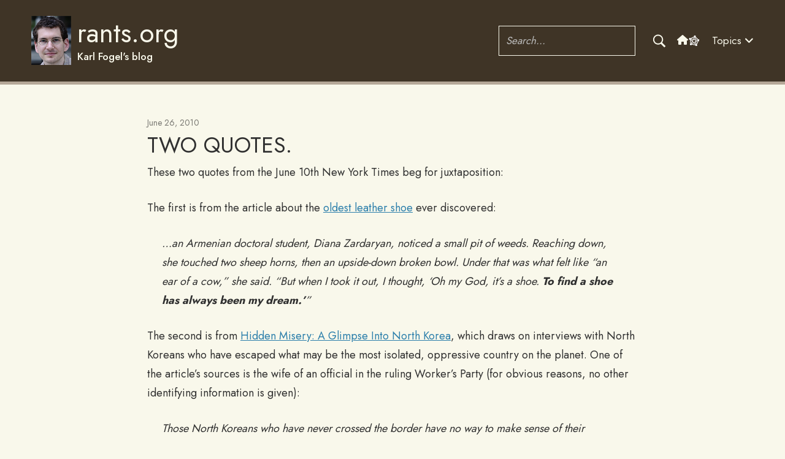

--- FILE ---
content_type: text/html; charset=UTF-8
request_url: https://rants.org/2010/06/two-quotes/
body_size: 12976
content:
<!DOCTYPE html>
<html lang="en-US">

<head>
<meta charset="UTF-8">
<meta name="viewport" content="width=device-width, initial-scale=1">
<link rel="profile" href="http://gmpg.org/xfn/11">
<link rel="pingback" href="https://rants.org/xmlrpc.php">

<title>Two Quotes. &#8211; rants.org</title>
<meta name='robots' content='max-image-preview:large' />
	<style>img:is([sizes="auto" i], [sizes^="auto," i]) { contain-intrinsic-size: 3000px 1500px }</style>
	<link rel="alternate" type="application/rss+xml" title="rants.org &raquo; Feed" href="https://rants.org/feed/" />
<link rel="alternate" type="application/rss+xml" title="rants.org &raquo; Comments Feed" href="https://rants.org/comments/feed/" />
<link rel="alternate" type="application/rss+xml" title="rants.org &raquo; Two Quotes. Comments Feed" href="https://rants.org/2010/06/two-quotes/feed/" />
<script type="text/javascript">
/* <![CDATA[ */
window._wpemojiSettings = {"baseUrl":"https:\/\/s.w.org\/images\/core\/emoji\/16.0.1\/72x72\/","ext":".png","svgUrl":"https:\/\/s.w.org\/images\/core\/emoji\/16.0.1\/svg\/","svgExt":".svg","source":{"concatemoji":"https:\/\/rants.org\/wp-includes\/js\/wp-emoji-release.min.js?ver=6.8.2"}};
/*! This file is auto-generated */
!function(s,n){var o,i,e;function c(e){try{var t={supportTests:e,timestamp:(new Date).valueOf()};sessionStorage.setItem(o,JSON.stringify(t))}catch(e){}}function p(e,t,n){e.clearRect(0,0,e.canvas.width,e.canvas.height),e.fillText(t,0,0);var t=new Uint32Array(e.getImageData(0,0,e.canvas.width,e.canvas.height).data),a=(e.clearRect(0,0,e.canvas.width,e.canvas.height),e.fillText(n,0,0),new Uint32Array(e.getImageData(0,0,e.canvas.width,e.canvas.height).data));return t.every(function(e,t){return e===a[t]})}function u(e,t){e.clearRect(0,0,e.canvas.width,e.canvas.height),e.fillText(t,0,0);for(var n=e.getImageData(16,16,1,1),a=0;a<n.data.length;a++)if(0!==n.data[a])return!1;return!0}function f(e,t,n,a){switch(t){case"flag":return n(e,"\ud83c\udff3\ufe0f\u200d\u26a7\ufe0f","\ud83c\udff3\ufe0f\u200b\u26a7\ufe0f")?!1:!n(e,"\ud83c\udde8\ud83c\uddf6","\ud83c\udde8\u200b\ud83c\uddf6")&&!n(e,"\ud83c\udff4\udb40\udc67\udb40\udc62\udb40\udc65\udb40\udc6e\udb40\udc67\udb40\udc7f","\ud83c\udff4\u200b\udb40\udc67\u200b\udb40\udc62\u200b\udb40\udc65\u200b\udb40\udc6e\u200b\udb40\udc67\u200b\udb40\udc7f");case"emoji":return!a(e,"\ud83e\udedf")}return!1}function g(e,t,n,a){var r="undefined"!=typeof WorkerGlobalScope&&self instanceof WorkerGlobalScope?new OffscreenCanvas(300,150):s.createElement("canvas"),o=r.getContext("2d",{willReadFrequently:!0}),i=(o.textBaseline="top",o.font="600 32px Arial",{});return e.forEach(function(e){i[e]=t(o,e,n,a)}),i}function t(e){var t=s.createElement("script");t.src=e,t.defer=!0,s.head.appendChild(t)}"undefined"!=typeof Promise&&(o="wpEmojiSettingsSupports",i=["flag","emoji"],n.supports={everything:!0,everythingExceptFlag:!0},e=new Promise(function(e){s.addEventListener("DOMContentLoaded",e,{once:!0})}),new Promise(function(t){var n=function(){try{var e=JSON.parse(sessionStorage.getItem(o));if("object"==typeof e&&"number"==typeof e.timestamp&&(new Date).valueOf()<e.timestamp+604800&&"object"==typeof e.supportTests)return e.supportTests}catch(e){}return null}();if(!n){if("undefined"!=typeof Worker&&"undefined"!=typeof OffscreenCanvas&&"undefined"!=typeof URL&&URL.createObjectURL&&"undefined"!=typeof Blob)try{var e="postMessage("+g.toString()+"("+[JSON.stringify(i),f.toString(),p.toString(),u.toString()].join(",")+"));",a=new Blob([e],{type:"text/javascript"}),r=new Worker(URL.createObjectURL(a),{name:"wpTestEmojiSupports"});return void(r.onmessage=function(e){c(n=e.data),r.terminate(),t(n)})}catch(e){}c(n=g(i,f,p,u))}t(n)}).then(function(e){for(var t in e)n.supports[t]=e[t],n.supports.everything=n.supports.everything&&n.supports[t],"flag"!==t&&(n.supports.everythingExceptFlag=n.supports.everythingExceptFlag&&n.supports[t]);n.supports.everythingExceptFlag=n.supports.everythingExceptFlag&&!n.supports.flag,n.DOMReady=!1,n.readyCallback=function(){n.DOMReady=!0}}).then(function(){return e}).then(function(){var e;n.supports.everything||(n.readyCallback(),(e=n.source||{}).concatemoji?t(e.concatemoji):e.wpemoji&&e.twemoji&&(t(e.twemoji),t(e.wpemoji)))}))}((window,document),window._wpemojiSettings);
/* ]]> */
</script>
<link rel='stylesheet' id='maxwell-theme-fonts-css' href='https://rants.org/wp-content/fonts/6ead0b09eb110376d61f5d7fc5448371.css?ver=20201110' type='text/css' media='all' />
<style id='wp-emoji-styles-inline-css' type='text/css'>

	img.wp-smiley, img.emoji {
		display: inline !important;
		border: none !important;
		box-shadow: none !important;
		height: 1em !important;
		width: 1em !important;
		margin: 0 0.07em !important;
		vertical-align: -0.1em !important;
		background: none !important;
		padding: 0 !important;
	}
</style>
<link rel='stylesheet' id='wp-block-library-css' href='https://rants.org/wp-includes/css/dist/block-library/style.min.css?ver=6.8.2' type='text/css' media='all' />
<style id='classic-theme-styles-inline-css' type='text/css'>
/*! This file is auto-generated */
.wp-block-button__link{color:#fff;background-color:#32373c;border-radius:9999px;box-shadow:none;text-decoration:none;padding:calc(.667em + 2px) calc(1.333em + 2px);font-size:1.125em}.wp-block-file__button{background:#32373c;color:#fff;text-decoration:none}
</style>
<style id='activitypub-follow-me-style-inline-css' type='text/css'>
body.modal-open{overflow:hidden}.activitypub-modal__overlay{align-items:center;background-color:rgba(0,0,0,.5);bottom:0;color:initial;display:flex;justify-content:center;left:0;padding:1rem;position:fixed;right:0;top:0;z-index:100000}.activitypub-modal__overlay.compact{align-items:flex-start;background-color:transparent;bottom:auto;justify-content:flex-start;left:auto;padding:0;position:absolute;right:auto;top:auto;z-index:100}.activitypub-modal__overlay[hidden]{display:none}.activitypub-modal__frame{animation:activitypub-modal-appear .2s ease-out;background-color:var(--wp--preset--color--white,#fff);border-radius:8px;box-shadow:0 5px 15px rgba(0,0,0,.3);display:flex;flex-direction:column;max-height:calc(100vh - 2rem);max-width:660px;overflow:hidden;width:100%}.compact .activitypub-modal__frame{box-shadow:0 2px 8px rgba(0,0,0,.1);max-height:300px;max-width:-moz-min-content;max-width:min-content;min-width:250px;width:auto}.activitypub-modal__header{align-items:center;border-bottom:1px solid var(--wp--preset--color--light-gray,#f0f0f0);display:flex;flex-shrink:0;justify-content:space-between;padding:2rem 2rem 1.5rem}.compact .activitypub-modal__header{display:none}.activitypub-modal__header .activitypub-modal__close{align-items:center;border:none;cursor:pointer;display:flex;justify-content:center;padding:.5rem;width:auto}.activitypub-modal__header .activitypub-modal__close:active{border:none;padding:.5rem}.activitypub-modal__title{font-size:130%;font-weight:600;line-height:1.4;margin:0!important}.activitypub-modal__content{overflow-y:auto}@keyframes activitypub-modal-appear{0%{opacity:0;transform:translateY(20px)}to{opacity:1;transform:translateY(0)}}.activitypub-follow-me-block-wrapper{display:block;margin:1rem 0;position:relative}.activitypub-follow-me-block-wrapper .activitypub-profile{padding:1rem 0}.activitypub-follow-me-block-wrapper .activitypub-profile__body{display:flex;flex-wrap:wrap}.activitypub-follow-me-block-wrapper .activitypub-profile__avatar{border-radius:50%;height:75px;margin-right:1rem;-o-object-fit:cover;object-fit:cover;width:75px}.activitypub-follow-me-block-wrapper .activitypub-profile__content{align-items:center;display:flex;flex:1;flex-wrap:wrap;justify-content:space-between;min-width:0}.activitypub-follow-me-block-wrapper .activitypub-profile__info{display:block;flex:1;min-width:0}.activitypub-follow-me-block-wrapper .activitypub-profile__name{font-size:1.25em;overflow:hidden;text-overflow:ellipsis;white-space:nowrap}.activitypub-follow-me-block-wrapper .activitypub-profile__handle,.activitypub-follow-me-block-wrapper .activitypub-profile__name{color:inherit;line-height:1.2;overflow:hidden;text-overflow:ellipsis;white-space:nowrap}.activitypub-follow-me-block-wrapper .activitypub-profile div.wp-block-button{align-items:center;display:flex;margin:0 0 0 1rem}.activitypub-follow-me-block-wrapper .activitypub-profile .wp-block-button__link{margin:0}.activitypub-follow-me-block-wrapper .activitypub-profile .is-small{font-size:.8rem;padding:.25rem .5rem}.activitypub-follow-me-block-wrapper .activitypub-profile .is-compact{font-size:.9rem;padding:.4rem .8rem}.activitypub-follow-me-block-wrapper:not(.is-style-button-only):not(.is-style-profile) .activitypub-profile__bio,.activitypub-follow-me-block-wrapper:not(.is-style-button-only):not(.is-style-profile) .activitypub-profile__stats{display:none}.activitypub-follow-me-block-wrapper.is-style-button-only .activitypub-profile{padding:0}.activitypub-follow-me-block-wrapper.is-style-button-only .activitypub-profile__body{display:block;padding:0}.activitypub-follow-me-block-wrapper.is-style-button-only .activitypub-profile__content{display:inline}.activitypub-follow-me-block-wrapper.is-style-button-only div.wp-block-button{display:inline-block;margin:0}.activitypub-follow-me-block-wrapper.is-style-button-only .activitypub-profile__avatar,.activitypub-follow-me-block-wrapper.is-style-button-only .activitypub-profile__bio,.activitypub-follow-me-block-wrapper.is-style-button-only .activitypub-profile__handle,.activitypub-follow-me-block-wrapper.is-style-button-only .activitypub-profile__name,.activitypub-follow-me-block-wrapper.is-style-button-only .activitypub-profile__stats{display:none}.activitypub-follow-me-block-wrapper.is-style-profile{border-radius:8px;box-shadow:0 2px 8px rgba(0,0,0,.1);overflow:hidden}.activitypub-follow-me-block-wrapper.is-style-profile .activitypub-profile,.activitypub-follow-me-block-wrapper.is-style-profile.has-background .activitypub-profile{padding:0}.activitypub-follow-me-block-wrapper.is-style-profile .activitypub-profile__header{background-color:#ccc;background-position:50%;background-size:cover;height:120px;width:100%}.activitypub-follow-me-block-wrapper.is-style-profile .activitypub-profile__body{padding:1rem}.activitypub-follow-me-block-wrapper.is-style-profile .activitypub-profile__avatar{height:64px;width:64px}.activitypub-follow-me-block-wrapper.is-style-profile .activitypub-profile__content{flex:1;min-width:0}.activitypub-follow-me-block-wrapper.is-style-profile .activitypub-profile__name{margin-bottom:.25rem}.activitypub-follow-me-block-wrapper.is-style-profile .activitypub-profile__bio{font-size:90%;line-height:1.4;margin-top:16px;width:100%}.activitypub-follow-me-block-wrapper.is-style-profile .activitypub-profile__bio p{margin:0 0 .5rem}.activitypub-follow-me-block-wrapper.is-style-profile .activitypub-profile__bio p:last-child{margin-bottom:0}.activitypub-follow-me-block-wrapper.is-style-profile .activitypub-profile__stats{display:flex;font-size:.9em;gap:16px;margin-top:1rem;width:100%}.activitypub-follow-me-block-wrapper.has-background .activitypub-profile,.activitypub-follow-me-block-wrapper.has-border .activitypub-profile{padding-left:1rem;padding-right:1rem}.activitypub-dialog__section{border-bottom:1px solid var(--wp--preset--color--light-gray,#f0f0f0);padding:1.5rem 2rem}.activitypub-dialog__section:last-child{border-bottom:none;padding-bottom:2rem}.activitypub-dialog__section h4{font-size:110%;margin-bottom:.5rem;margin-top:0}.activitypub-dialog__description{color:inherit;font-size:95%;margin-bottom:1rem}.activitypub-dialog__button-group{display:flex;margin-bottom:.5rem;width:100%}.activitypub-dialog__button-group input[type]{border:1px solid var(--wp--preset--color--gray,#e2e4e7);border-radius:4px 0 0 4px;flex:1;line-height:1;margin:0}.activitypub-dialog__button-group input[type]::-moz-placeholder{opacity:.5}.activitypub-dialog__button-group input[type]::placeholder{opacity:.5}.activitypub-dialog__button-group input[type][aria-invalid=true]{border-color:var(--wp--preset--color--vivid-red)}.activitypub-dialog__button-group button{border-radius:0 4px 4px 0!important;margin-left:-1px!important;min-width:22.5%;width:auto}.activitypub-dialog__error{color:var(--wp--preset--color--vivid-red);font-size:90%;margin-top:.5rem}

</style>
<link rel='stylesheet' id='activitypub-followers-style-css' href='https://rants.org/wp-content/plugins/activitypub/build/followers/style-index.css?ver=2.0.1' type='text/css' media='all' />
<style id='activitypub-reactions-style-inline-css' type='text/css'>
body.modal-open{overflow:hidden}.activitypub-modal__overlay{align-items:center;background-color:rgba(0,0,0,.5);bottom:0;color:initial;display:flex;justify-content:center;left:0;padding:1rem;position:fixed;right:0;top:0;z-index:100000}.activitypub-modal__overlay.compact{align-items:flex-start;background-color:transparent;bottom:auto;justify-content:flex-start;left:auto;padding:0;position:absolute;right:auto;top:auto;z-index:100}.activitypub-modal__overlay[hidden]{display:none}.activitypub-modal__frame{animation:activitypub-modal-appear .2s ease-out;background-color:var(--wp--preset--color--white,#fff);border-radius:8px;box-shadow:0 5px 15px rgba(0,0,0,.3);display:flex;flex-direction:column;max-height:calc(100vh - 2rem);max-width:660px;overflow:hidden;width:100%}.compact .activitypub-modal__frame{box-shadow:0 2px 8px rgba(0,0,0,.1);max-height:300px;max-width:-moz-min-content;max-width:min-content;min-width:250px;width:auto}.activitypub-modal__header{align-items:center;border-bottom:1px solid var(--wp--preset--color--light-gray,#f0f0f0);display:flex;flex-shrink:0;justify-content:space-between;padding:2rem 2rem 1.5rem}.compact .activitypub-modal__header{display:none}.activitypub-modal__header .activitypub-modal__close{align-items:center;border:none;cursor:pointer;display:flex;justify-content:center;padding:.5rem;width:auto}.activitypub-modal__header .activitypub-modal__close:active{border:none;padding:.5rem}.activitypub-modal__title{font-size:130%;font-weight:600;line-height:1.4;margin:0!important}.activitypub-modal__content{overflow-y:auto}@keyframes activitypub-modal-appear{0%{opacity:0;transform:translateY(20px)}to{opacity:1;transform:translateY(0)}}.wp-block-activitypub-reactions{margin-bottom:2rem;margin-top:2rem;position:relative}.wp-block-activitypub-reactions.has-background,.wp-block-activitypub-reactions.has-border{box-sizing:border-box;padding:2rem}.wp-block-activitypub-reactions .activitypub-reactions{display:flex;flex-direction:column;flex-wrap:wrap}.wp-block-activitypub-reactions .reaction-group{align-items:center;display:flex;gap:.75rem;justify-content:flex-start;margin:.5em 0;position:relative;width:100%}@media(max-width:782px){.wp-block-activitypub-reactions .reaction-group:has(.reaction-avatars:not(:empty)){justify-content:space-between}}.wp-block-activitypub-reactions .reaction-group .reaction-avatars{align-items:center;display:flex;flex-direction:row;list-style:none;margin:0!important;padding:0}.wp-block-activitypub-reactions .reaction-group .reaction-avatars li{margin:0 -10px 0 0;padding:0;transition:transform .2s ease}.wp-block-activitypub-reactions .reaction-group .reaction-avatars li:not([hidden]):not(:has(~li:not([hidden]))){margin-right:0}.wp-block-activitypub-reactions .reaction-group .reaction-avatars li:hover{transform:translateY(-2px);z-index:2}.wp-block-activitypub-reactions .reaction-group .reaction-avatars li a{border-radius:50%;box-shadow:none;display:block;line-height:1;text-decoration:none}.wp-block-activitypub-reactions .reaction-group .reaction-avatar{max-height:32px;max-width:32px;overflow:hidden;-moz-force-broken-image-icon:1;border:.5px solid var(--wp--preset--color--contrast,hsla(0,0%,100%,.8));border-radius:50%;box-shadow:0 0 0 .5px hsla(0,0%,100%,.8),0 1px 3px rgba(0,0,0,.2);transition:transform .6s cubic-bezier(.34,1.56,.64,1);will-change:transform}.wp-block-activitypub-reactions .reaction-group .reaction-avatar:focus-visible,.wp-block-activitypub-reactions .reaction-group .reaction-avatar:hover{position:relative;transform:translateY(-5px);z-index:1}.wp-block-activitypub-reactions .reaction-group .reaction-label{align-items:center;background:none;border:none;border-radius:4px;color:currentColor;display:flex;flex:0 0 auto;font-size:70%;gap:.25rem;padding:.25rem .5rem;text-decoration:none;transition:background-color .2s ease;white-space:nowrap}.wp-block-activitypub-reactions .reaction-group .reaction-label:hover{background-color:rgba(0,0,0,.05);color:currentColor}.wp-block-activitypub-reactions .reaction-group .reaction-label:focus:not(:disabled){box-shadow:none;outline:1px solid currentColor;outline-offset:2px}.reactions-list{list-style:none;margin:0!important;padding:.5rem}.components-popover__content>.reactions-list{padding:0}.reactions-list .reaction-item{margin:0 0 .5rem}.reactions-list .reaction-item:last-child{margin-bottom:0}.reactions-list .reaction-item a{align-items:center;border-radius:4px;box-shadow:none;color:inherit;display:flex;gap:.75rem;padding:.5rem;text-decoration:none;transition:background-color .2s ease}.reactions-list .reaction-item a:hover{background-color:rgba(0,0,0,.03)}.reactions-list .reaction-item img{border:1px solid var(--wp--preset--color--light-gray,#f0f0f0);border-radius:50%;box-shadow:none;height:36px;width:36px}.reactions-list .reaction-item .reaction-name{font-size:75%}.components-popover__content{box-shadow:0 2px 8px rgba(0,0,0,.1);max-height:300px;max-width:-moz-min-content;max-width:min-content;min-width:250px;padding:.5rem;width:auto}

</style>
<style id='activitypub-reply-style-inline-css' type='text/css'>
.activitypub-embed{background:#fff;border:1px solid #e6e6e6;border-radius:12px;font-family:-apple-system,BlinkMacSystemFont,Segoe UI,Roboto,Helvetica,Arial,sans-serif;max-width:100%;padding:0}.activitypub-reply-block .activitypub-embed{margin:1em 0}.activitypub-embed-header{align-items:center;display:flex;gap:10px;padding:15px}.activitypub-embed-header img{border-radius:50%;height:48px;width:48px}.activitypub-embed-header-text{flex-grow:1}.activitypub-embed-header-text h2{color:#000;font-size:15px;font-weight:600;margin:0;padding:0}.activitypub-embed-header-text .ap-account{color:#687684;font-size:14px;text-decoration:none}.activitypub-embed-content{padding:0 15px 15px}.activitypub-embed-content .ap-title{color:#000;font-size:23px;font-weight:600;margin:0 0 10px;padding:0}.activitypub-embed-content .ap-subtitle{color:#000;font-size:15px;margin:0 0 15px}.activitypub-embed-content .ap-preview{border:1px solid #e6e6e6}.activitypub-embed-content .ap-preview img{display:block;height:auto}.activitypub-embed-content .ap-preview{border-radius:8px;box-sizing:border-box;display:grid;gap:2px;grid-template-columns:1fr 1fr;grid-template-rows:1fr 1fr;margin:1em 0 0;min-height:64px;overflow:hidden;position:relative;width:100%}.activitypub-embed-content .ap-preview.layout-1{grid-template-columns:1fr;grid-template-rows:1fr}.activitypub-embed-content .ap-preview.layout-2{aspect-ratio:auto;grid-template-rows:1fr;height:auto}.activitypub-embed-content .ap-preview.layout-3>img:first-child{grid-row:span 2}.activitypub-embed-content .ap-preview img{border:0;box-sizing:border-box;display:inline-block;height:100%;-o-object-fit:cover;object-fit:cover;overflow:hidden;position:relative;width:100%}.activitypub-embed-content .ap-preview audio,.activitypub-embed-content .ap-preview video{display:block;grid-column:1/span 2;max-width:100%}.activitypub-embed-content .ap-preview audio{width:100%}.activitypub-embed-content .ap-preview-text{padding:15px}.activitypub-embed-meta{border-top:1px solid #e6e6e6;color:#687684;display:flex;font-size:13px;gap:15px;padding:15px}.activitypub-embed-meta .ap-stat{align-items:center;display:flex;gap:5px}@media only screen and (max-width:399px){.activitypub-embed-meta span.ap-stat{display:none!important}}.activitypub-embed-meta a.ap-stat{color:inherit;text-decoration:none}.activitypub-embed-meta strong{color:#000;font-weight:600}.activitypub-embed-meta .ap-stat-label{color:#687684}.wp-block-activitypub-reply .components-spinner{height:12px;margin-bottom:0;margin-top:0;width:12px}

</style>
<style id='global-styles-inline-css' type='text/css'>
:root{--wp--preset--aspect-ratio--square: 1;--wp--preset--aspect-ratio--4-3: 4/3;--wp--preset--aspect-ratio--3-4: 3/4;--wp--preset--aspect-ratio--3-2: 3/2;--wp--preset--aspect-ratio--2-3: 2/3;--wp--preset--aspect-ratio--16-9: 16/9;--wp--preset--aspect-ratio--9-16: 9/16;--wp--preset--color--black: #000000;--wp--preset--color--cyan-bluish-gray: #abb8c3;--wp--preset--color--white: #ffffff;--wp--preset--color--pale-pink: #f78da7;--wp--preset--color--vivid-red: #cf2e2e;--wp--preset--color--luminous-vivid-orange: #ff6900;--wp--preset--color--luminous-vivid-amber: #fcb900;--wp--preset--color--light-green-cyan: #7bdcb5;--wp--preset--color--vivid-green-cyan: #00d084;--wp--preset--color--pale-cyan-blue: #8ed1fc;--wp--preset--color--vivid-cyan-blue: #0693e3;--wp--preset--color--vivid-purple: #9b51e0;--wp--preset--color--primary: #33bbcc;--wp--preset--color--secondary: #008899;--wp--preset--color--tertiary: #005566;--wp--preset--color--accent: #cc3833;--wp--preset--color--highlight: #009912;--wp--preset--color--light-gray: #f0f0f0;--wp--preset--color--gray: #999999;--wp--preset--color--dark-gray: #303030;--wp--preset--gradient--vivid-cyan-blue-to-vivid-purple: linear-gradient(135deg,rgba(6,147,227,1) 0%,rgb(155,81,224) 100%);--wp--preset--gradient--light-green-cyan-to-vivid-green-cyan: linear-gradient(135deg,rgb(122,220,180) 0%,rgb(0,208,130) 100%);--wp--preset--gradient--luminous-vivid-amber-to-luminous-vivid-orange: linear-gradient(135deg,rgba(252,185,0,1) 0%,rgba(255,105,0,1) 100%);--wp--preset--gradient--luminous-vivid-orange-to-vivid-red: linear-gradient(135deg,rgba(255,105,0,1) 0%,rgb(207,46,46) 100%);--wp--preset--gradient--very-light-gray-to-cyan-bluish-gray: linear-gradient(135deg,rgb(238,238,238) 0%,rgb(169,184,195) 100%);--wp--preset--gradient--cool-to-warm-spectrum: linear-gradient(135deg,rgb(74,234,220) 0%,rgb(151,120,209) 20%,rgb(207,42,186) 40%,rgb(238,44,130) 60%,rgb(251,105,98) 80%,rgb(254,248,76) 100%);--wp--preset--gradient--blush-light-purple: linear-gradient(135deg,rgb(255,206,236) 0%,rgb(152,150,240) 100%);--wp--preset--gradient--blush-bordeaux: linear-gradient(135deg,rgb(254,205,165) 0%,rgb(254,45,45) 50%,rgb(107,0,62) 100%);--wp--preset--gradient--luminous-dusk: linear-gradient(135deg,rgb(255,203,112) 0%,rgb(199,81,192) 50%,rgb(65,88,208) 100%);--wp--preset--gradient--pale-ocean: linear-gradient(135deg,rgb(255,245,203) 0%,rgb(182,227,212) 50%,rgb(51,167,181) 100%);--wp--preset--gradient--electric-grass: linear-gradient(135deg,rgb(202,248,128) 0%,rgb(113,206,126) 100%);--wp--preset--gradient--midnight: linear-gradient(135deg,rgb(2,3,129) 0%,rgb(40,116,252) 100%);--wp--preset--font-size--small: 13px;--wp--preset--font-size--medium: 20px;--wp--preset--font-size--large: 36px;--wp--preset--font-size--x-large: 42px;--wp--preset--spacing--20: 0.44rem;--wp--preset--spacing--30: 0.67rem;--wp--preset--spacing--40: 1rem;--wp--preset--spacing--50: 1.5rem;--wp--preset--spacing--60: 2.25rem;--wp--preset--spacing--70: 3.38rem;--wp--preset--spacing--80: 5.06rem;--wp--preset--shadow--natural: 6px 6px 9px rgba(0, 0, 0, 0.2);--wp--preset--shadow--deep: 12px 12px 50px rgba(0, 0, 0, 0.4);--wp--preset--shadow--sharp: 6px 6px 0px rgba(0, 0, 0, 0.2);--wp--preset--shadow--outlined: 6px 6px 0px -3px rgba(255, 255, 255, 1), 6px 6px rgba(0, 0, 0, 1);--wp--preset--shadow--crisp: 6px 6px 0px rgba(0, 0, 0, 1);}:where(.is-layout-flex){gap: 0.5em;}:where(.is-layout-grid){gap: 0.5em;}body .is-layout-flex{display: flex;}.is-layout-flex{flex-wrap: wrap;align-items: center;}.is-layout-flex > :is(*, div){margin: 0;}body .is-layout-grid{display: grid;}.is-layout-grid > :is(*, div){margin: 0;}:where(.wp-block-columns.is-layout-flex){gap: 2em;}:where(.wp-block-columns.is-layout-grid){gap: 2em;}:where(.wp-block-post-template.is-layout-flex){gap: 1.25em;}:where(.wp-block-post-template.is-layout-grid){gap: 1.25em;}.has-black-color{color: var(--wp--preset--color--black) !important;}.has-cyan-bluish-gray-color{color: var(--wp--preset--color--cyan-bluish-gray) !important;}.has-white-color{color: var(--wp--preset--color--white) !important;}.has-pale-pink-color{color: var(--wp--preset--color--pale-pink) !important;}.has-vivid-red-color{color: var(--wp--preset--color--vivid-red) !important;}.has-luminous-vivid-orange-color{color: var(--wp--preset--color--luminous-vivid-orange) !important;}.has-luminous-vivid-amber-color{color: var(--wp--preset--color--luminous-vivid-amber) !important;}.has-light-green-cyan-color{color: var(--wp--preset--color--light-green-cyan) !important;}.has-vivid-green-cyan-color{color: var(--wp--preset--color--vivid-green-cyan) !important;}.has-pale-cyan-blue-color{color: var(--wp--preset--color--pale-cyan-blue) !important;}.has-vivid-cyan-blue-color{color: var(--wp--preset--color--vivid-cyan-blue) !important;}.has-vivid-purple-color{color: var(--wp--preset--color--vivid-purple) !important;}.has-black-background-color{background-color: var(--wp--preset--color--black) !important;}.has-cyan-bluish-gray-background-color{background-color: var(--wp--preset--color--cyan-bluish-gray) !important;}.has-white-background-color{background-color: var(--wp--preset--color--white) !important;}.has-pale-pink-background-color{background-color: var(--wp--preset--color--pale-pink) !important;}.has-vivid-red-background-color{background-color: var(--wp--preset--color--vivid-red) !important;}.has-luminous-vivid-orange-background-color{background-color: var(--wp--preset--color--luminous-vivid-orange) !important;}.has-luminous-vivid-amber-background-color{background-color: var(--wp--preset--color--luminous-vivid-amber) !important;}.has-light-green-cyan-background-color{background-color: var(--wp--preset--color--light-green-cyan) !important;}.has-vivid-green-cyan-background-color{background-color: var(--wp--preset--color--vivid-green-cyan) !important;}.has-pale-cyan-blue-background-color{background-color: var(--wp--preset--color--pale-cyan-blue) !important;}.has-vivid-cyan-blue-background-color{background-color: var(--wp--preset--color--vivid-cyan-blue) !important;}.has-vivid-purple-background-color{background-color: var(--wp--preset--color--vivid-purple) !important;}.has-black-border-color{border-color: var(--wp--preset--color--black) !important;}.has-cyan-bluish-gray-border-color{border-color: var(--wp--preset--color--cyan-bluish-gray) !important;}.has-white-border-color{border-color: var(--wp--preset--color--white) !important;}.has-pale-pink-border-color{border-color: var(--wp--preset--color--pale-pink) !important;}.has-vivid-red-border-color{border-color: var(--wp--preset--color--vivid-red) !important;}.has-luminous-vivid-orange-border-color{border-color: var(--wp--preset--color--luminous-vivid-orange) !important;}.has-luminous-vivid-amber-border-color{border-color: var(--wp--preset--color--luminous-vivid-amber) !important;}.has-light-green-cyan-border-color{border-color: var(--wp--preset--color--light-green-cyan) !important;}.has-vivid-green-cyan-border-color{border-color: var(--wp--preset--color--vivid-green-cyan) !important;}.has-pale-cyan-blue-border-color{border-color: var(--wp--preset--color--pale-cyan-blue) !important;}.has-vivid-cyan-blue-border-color{border-color: var(--wp--preset--color--vivid-cyan-blue) !important;}.has-vivid-purple-border-color{border-color: var(--wp--preset--color--vivid-purple) !important;}.has-vivid-cyan-blue-to-vivid-purple-gradient-background{background: var(--wp--preset--gradient--vivid-cyan-blue-to-vivid-purple) !important;}.has-light-green-cyan-to-vivid-green-cyan-gradient-background{background: var(--wp--preset--gradient--light-green-cyan-to-vivid-green-cyan) !important;}.has-luminous-vivid-amber-to-luminous-vivid-orange-gradient-background{background: var(--wp--preset--gradient--luminous-vivid-amber-to-luminous-vivid-orange) !important;}.has-luminous-vivid-orange-to-vivid-red-gradient-background{background: var(--wp--preset--gradient--luminous-vivid-orange-to-vivid-red) !important;}.has-very-light-gray-to-cyan-bluish-gray-gradient-background{background: var(--wp--preset--gradient--very-light-gray-to-cyan-bluish-gray) !important;}.has-cool-to-warm-spectrum-gradient-background{background: var(--wp--preset--gradient--cool-to-warm-spectrum) !important;}.has-blush-light-purple-gradient-background{background: var(--wp--preset--gradient--blush-light-purple) !important;}.has-blush-bordeaux-gradient-background{background: var(--wp--preset--gradient--blush-bordeaux) !important;}.has-luminous-dusk-gradient-background{background: var(--wp--preset--gradient--luminous-dusk) !important;}.has-pale-ocean-gradient-background{background: var(--wp--preset--gradient--pale-ocean) !important;}.has-electric-grass-gradient-background{background: var(--wp--preset--gradient--electric-grass) !important;}.has-midnight-gradient-background{background: var(--wp--preset--gradient--midnight) !important;}.has-small-font-size{font-size: var(--wp--preset--font-size--small) !important;}.has-medium-font-size{font-size: var(--wp--preset--font-size--medium) !important;}.has-large-font-size{font-size: var(--wp--preset--font-size--large) !important;}.has-x-large-font-size{font-size: var(--wp--preset--font-size--x-large) !important;}
:where(.wp-block-post-template.is-layout-flex){gap: 1.25em;}:where(.wp-block-post-template.is-layout-grid){gap: 1.25em;}
:where(.wp-block-columns.is-layout-flex){gap: 2em;}:where(.wp-block-columns.is-layout-grid){gap: 2em;}
:root :where(.wp-block-pullquote){font-size: 1.5em;line-height: 1.6;}
</style>
<link rel='stylesheet' id='printomatic-css-css' href='https://rants.org/wp-content/plugins/print-o-matic/css/style.css?ver=2.0' type='text/css' media='all' />
<link rel='stylesheet' id='math-captcha-frontend-css' href='https://rants.org/wp-content/plugins/wp-math-captcha/css/frontend.css?ver=6.8.2' type='text/css' media='all' />
<link rel='stylesheet' id='maxwell-style-css' href='https://rants.org/wp-content/themes/maxwell/style.css?ver=2.4.1' type='text/css' media='all' />
<link rel='stylesheet' id='rants-style-css' href='https://rants.org/wp-content/themes/maxwell-child-rants/style.css?ver=1.0.0' type='text/css' media='all' />
<link rel='stylesheet' id='maxwell-stylesheet-css' href='https://rants.org/wp-content/themes/maxwell-child-rants/style.css?ver=1.0.0' type='text/css' media='all' />
<style id='maxwell-stylesheet-inline-css' type='text/css'>
.site-description { position: absolute; clip: rect(1px, 1px, 1px, 1px); width: 1px; height: 1px; overflow: hidden; }
</style>
<link rel='stylesheet' id='maxwell-safari-flexbox-fixes-css' href='https://rants.org/wp-content/themes/maxwell/assets/css/safari-flexbox-fixes.css?ver=20200827' type='text/css' media='all' />
<script type="text/javascript" src="https://rants.org/wp-includes/js/jquery/jquery.min.js?ver=3.7.1" id="jquery-core-js"></script>
<script type="text/javascript" src="https://rants.org/wp-includes/js/jquery/jquery-migrate.min.js?ver=3.4.1" id="jquery-migrate-js"></script>
<!--[if lt IE 9]>
<script type="text/javascript" src="https://rants.org/wp-content/themes/maxwell/assets/js/html5shiv.min.js?ver=3.7.3" id="html5shiv-js"></script>
<![endif]-->
<script type="text/javascript" src="https://rants.org/wp-content/themes/maxwell/assets/js/svgxuse.min.js?ver=1.2.6" id="svgxuse-js"></script>
<link rel="https://api.w.org/" href="https://rants.org/wp-json/" /><link rel="alternate" title="JSON" type="application/json" href="https://rants.org/wp-json/wp/v2/posts/546" /><link rel="EditURI" type="application/rsd+xml" title="RSD" href="https://rants.org/xmlrpc.php?rsd" />
<meta name="generator" content="WordPress 6.8.2" />
<link rel="canonical" href="https://rants.org/2010/06/two-quotes/" />
<link rel='shortlink' href='https://rants.org/?p=546' />
<link rel="alternate" title="oEmbed (JSON)" type="application/json+oembed" href="https://rants.org/wp-json/oembed/1.0/embed?url=https%3A%2F%2Frants.org%2F2010%2F06%2Ftwo-quotes%2F" />
<link rel="alternate" title="oEmbed (XML)" type="text/xml+oembed" href="https://rants.org/wp-json/oembed/1.0/embed?url=https%3A%2F%2Frants.org%2F2010%2F06%2Ftwo-quotes%2F&#038;format=xml" />
<meta property="fediverse:creator" name="fediverse:creator" content="kfogel@rants.org" />
<link rel="icon" href="https://rants.org/wp-content/uploads/2018/04/abstract.png" sizes="32x32" />
<link rel="icon" href="https://rants.org/wp-content/uploads/2018/04/abstract.png" sizes="192x192" />
<link rel="apple-touch-icon" href="https://rants.org/wp-content/uploads/2018/04/abstract.png" />
<meta name="msapplication-TileImage" content="https://rants.org/wp-content/uploads/2018/04/abstract.png" />
</head>

<body class="wp-singular post-template-default single single-post postid-546 single-format-standard wp-embed-responsive wp-theme-maxwell wp-child-theme-maxwell-child-rants post-layout-one-column">

	
		
	<header id="masthead" class="site-header" role="banner">

			<div class="header-main container ">
			

				<div id="logo" class="site-branding ">
			
					<img src="https://rants.org/wp-content/themes/maxwell-child-rants/img/bio.png" width="65" >
					<div id='logo-text'>							
						<h1 class="site-title"><a href="/" rel="home">rants.org</a></h1>
						<p class="site-description">Karl Fogel&#039;s blog</p>
					</div>	
					
				
				</div><!-- .site-branding -->
			
				<nav>	

					<form role="search" method="get" action="/" class="wp-block-search__button-outside wp-block-search__text-button wp-block-search"><label for="wp-block-search__input-1" class="wp-block-search__label" >Search</label><div class="wp-block-search__inside-wrapper " ><input type="search" placeholder='Search...' id="wp-block-search__input-1" class="wp-block-search__input wp-block-search__input" name="s" value="" placeholder=""  required /><button type="submit" class="wp-block-search__button wp-element-button"  ><svg  viewBox="0 0 50 50" width="18px" height="18px">
					<g id="surface169962610">
					<path style=" stroke:none;fill-rule:nonzero;fill:#F9F8EB;fill-opacity:1;" d="M 21 3 C 11.601562 3 4 10.601562 4 20 C 4 29.398438 11.601562 37 21 37 C 24.355469 37 27.460938 36.015625 30.09375 34.34375 L 42.375 46.625 L 46.625 42.375 L 34.5 30.28125 C 36.679688 27.421875 38 23.878906 38 20 C 38 10.601562 30.398438 3 21 3 Z M 21 7 C 28.199219 7 34 12.800781 34 20 C 34 27.199219 28.199219 33 21 33 C 13.800781 33 8 27.199219 8 20 C 8 12.800781 13.800781 7 21 7 Z M 21 7 "/>
					</g>
					</svg>	</button></div></form>			
					
					<div id='profile_links'>
						<a href='https://rants.org' class='icon home'><span>Home</span></a></li>
						<a href='https://kfogel.org/' class='icon fediverse'><span>Fediverse</span></a></li>
					</div>
					
					<ul id='primary-menu'>
						
						<li id='topics'><a href='#' id='parentLink'>Topics <i class="fa-solid fa-angle-down"></i></a>
							<ul class='submenu'>
								<li class="cat-item cat-item-39"><a href="/category/patents/">Patents</a>
								</li>
									<li class="cat-item cat-item-40"><a href="/category/solved/">SOLVED as a Service</a>
								</li>
									<li class="cat-item cat-item-41"><a href="/category/thought-police/">Thought Police</a>
								</li>
							</li>	
						</li>	
						
					</ul>
						
					</div>	
					
				</nav>	

			</div><!-- .header-main -->
		</header><!-- #masthead -->	

	<div id="page" class="hfeed site">

		<a class="skip-link screen-reader-text" href="#content">Skip to content</a>

		
		

		
		
		<div id="content" class="site-content container clearfix">

			
	<section id="primary" class="content-single content-area">
		<main id="main" class="site-main" role="main">

		
<article id="post-546" class="post-546 post type-post status-publish format-standard hentry category-misc">

		<header class="entry-header">
				<div class="entry-meta"><span class="meta-date"><time class="entry-date published updated" datetime="1277584885">June 26, 2010</time></span></div>
		<h1 class="entry-title">Two Quotes.</h1>
	</header><!-- .entry-header -->

	<div class="entry-content clearfix">

		<p>These two quotes from the June 10th New York Times beg for juxtaposition:</p>
<p>The first is from the article about the <a href="http://www.nytimes.com/2010/06/10/science/10shoe.html" >oldest leather shoe</a> ever discovered:</p>
<p style="margin-left: 3%; margin-right: 3%; font-style: italic;">&#8230;an Armenian doctoral student, Diana Zardaryan, noticed a small pit of weeds. Reaching down, she touched two sheep horns, then an upside-down broken bowl. Under that was what felt like &ldquo;an ear of a cow,&rdquo; she said. &ldquo;But when I took it out, I thought, &lsquo;Oh my God, it&#8217;s a shoe. <strong>To find a shoe has always been my dream.&rsquo;</strong>&rdquo;</p>
<p>The second is from <a href="http://www.nytimes.com/2010/06/10/world/asia/10koreans.html" >Hidden Misery: A Glimpse Into North Korea</a>, which draws on interviews with North Koreans who have escaped what may be the most isolated, oppressive country on the planet.  One of the article&#8217;s sources is the wife of an official in the ruling Worker&#8217;s Party (for obvious reasons, no other identifying information is given):</p>
<p style="margin-left: 3%; margin-right: 3%; font-style: italic;">Those North Koreans who have never crossed the border have no way to make sense of their tribulations.  There is no Internet.  Television and radio receivers are soldered to government channels.  Even the party offical&#8217;s wife lacks a telephone and mourns her lack of contact with the outside world.  Her first question to a foreigner was <strong>&ldquo;Am&nbsp;I&nbsp;pretty?&rdquo;</strong></p>

		
	</div><!-- .entry-content -->

	<footer class="entry-footer">

						
	<nav class="navigation post-navigation" aria-label="Posts">
		<h2 class="screen-reader-text">Post navigation</h2>
		<div class="nav-links"><div class="nav-previous"><a href="https://rants.org/2010/05/email-blacklisting-considered-harmful/" rel="prev"><span class="nav-link-text">Previous Post</span><h3 class="entry-title">Email Blacklisting Considered Harmful.</h3></a></div><div class="nav-next"><a href="https://rants.org/2010/07/san-francisco-july-10-missing/" rel="next"><span class="nav-link-text">Next Post</span><h3 class="entry-title">Go see &#8220;Missing&#8221; in San Francisco  on July 10th.</h3></a></div></div>
	</nav>
	</footer><!-- .entry-footer -->

</article>

<div id="comments" class="comments-area">

	
	
	
		<div id="respond" class="comment-respond">
		<h3 id="reply-title" class="comment-reply-title"><span>Leave a Reply</span> <small><a rel="nofollow" id="cancel-comment-reply-link" href="/2010/06/two-quotes/#respond" style="display:none;">Cancel reply</a></small></h3><form action="https://rants.org/wp-comments-post.php" method="post" id="commentform" class="comment-form"><p class="comment-notes"><span id="email-notes">Your email address will not be published.</span> <span class="required-field-message">Required fields are marked <span class="required">*</span></span></p><p class="comment-form-comment"><label for="comment">Comment <span class="required">*</span></label> <textarea id="comment" name="comment" cols="45" rows="8" maxlength="65525" required></textarea></p><a href="/comments_policy/">Rants.org Comments Policy</a><p class="comment-form-author"><label for="author">Name <span class="required">*</span></label> <input id="author" name="author" type="text" value="" size="30" maxlength="245" autocomplete="name" required /></p>
<p class="comment-form-email"><label for="email">Email <span class="required">*</span></label> <input id="email" name="email" type="email" value="" size="30" maxlength="100" aria-describedby="email-notes" autocomplete="email" required /></p>
<p class="comment-form-url"><label for="url">Website</label> <input id="url" name="url" type="url" value="" size="30" maxlength="200" autocomplete="url" /></p>
<p class="comment-form-cookies-consent"><input id="wp-comment-cookies-consent" name="wp-comment-cookies-consent" type="checkbox" value="yes" /> <label for="wp-comment-cookies-consent">Save my name, email, and website in this browser for the next time I comment.</label></p>

		<p class="math-captcha-form">
			<label>Please prove you're a human not a bot (answer should be in digits, not in words):<br/></label>
			<span><input type="text" size="2" length="2" id="mc-input" class="mc-input" name="mc-value" value="" aria-required="true"/> &#8722; &#x65;&#x69;&#x67;&#x68;&#116; = two</span>
		</p><p class="form-submit"><input name="submit" type="submit" id="submit" class="submit" value="Post Comment" /> <input type='hidden' name='comment_post_ID' value='546' id='comment_post_ID' />
<input type='hidden' name='comment_parent' id='comment_parent' value='0' />
</p><p style="display: none;"><input type="hidden" id="akismet_comment_nonce" name="akismet_comment_nonce" value="17e0ea65f0" /></p><p style="display: none !important;" class="akismet-fields-container" data-prefix="ak_"><label>&#916;<textarea name="ak_hp_textarea" cols="45" rows="8" maxlength="100"></textarea></label><input type="hidden" id="ak_js_1" name="ak_js" value="103"/><script>document.getElementById( "ak_js_1" ).setAttribute( "value", ( new Date() ).getTime() );</script></p></form>	</div><!-- #respond -->
	
</div><!-- #comments -->
		
		</main><!-- #main -->
		<div id='latestPosts'>
			<h1>Latest posts</h1>
			<div id="post-wrapper" class="post-wrapper ">
				
				<div class="gutter-sizer"></div>
				
					
<div class="post-column ">

	<article id="post-3187" class="post-3187 post type-post status-publish format-standard hentry category-misc">
 
		<header class="entry-header">

			<h2 class="entry-title"><a href="https://rants.org/2023/07/the-right-to-lie-and-google-wei/" rel="bookmark">The Right to Lie: Google&#8217;s &#8220;Web Environment Integrity&#8221; Proposal is a Geyser of Badness Threatening to Swamp the Open Web.</a></h2>			
						
			<div class="entry-meta"><span class="meta-date"><time class="entry-date published updated" datetime="1690668339">July 29, 2023</time></span></div>

		</header><!-- .entry-header -->

		<div class="entry-content entry-excerpt clearfix">
			<p>If your computer can&#8217;t lie to other computers, then it&#8217;s not yours. This is a fundamental principle of free and</p>
			
			<a href="https://rants.org/2023/07/the-right-to-lie-and-google-wei/" class="more-link">Continue reading</a>

					</div><!-- .entry-content -->

	</article>


</div>
<div class="post-column ">

	<article id="post-3172" class="post-3172 post type-post status-publish format-standard hentry category-solved tag-emacs">
 
		<header class="entry-header">

			<h2 class="entry-title"><a href="https://rants.org/2023/01/count-fold-lines/" rel="bookmark">count-fold-lines: Emacs hack to fold duplicate lines and count them.</a></h2>			
						
			<div class="entry-meta"><span class="meta-date"><time class="entry-date published updated" datetime="1674106857">January 19, 2023</time></span></div>

		</header><!-- .entry-header -->

		<div class="entry-content entry-excerpt clearfix">
			<p>I just wrote a thing in Emacs that others might find useful: Although the code&#8217;s documentation gives a short example,</p>
			
			<a href="https://rants.org/2023/01/count-fold-lines/" class="more-link">Continue reading</a>

					</div><!-- .entry-content -->

	</article>


</div>
<div class="post-column ">

	<article id="post-3007" class="post-3007 post type-post status-publish format-standard has-post-thumbnail hentry category-misc">
 
		<header class="entry-header">

			<h2 class="entry-title"><a href="https://rants.org/2022/11/music-for-jim/" rel="bookmark">Twelve Pieces of Classical Music, for Jim</a></h2>			
						
			<div class="entry-meta"><span class="meta-date"><time class="entry-date published updated" datetime="1669080379">November 21, 2022</time></span></div>

		</header><!-- .entry-header -->

		<div class="entry-content entry-excerpt clearfix">
			<p>The number twelve is a lie; I just wanted to hook you. More than a year ago, my friend Jim</p>
			
			<a href="https://rants.org/2022/11/music-for-jim/" class="more-link">Continue reading</a>

					</div><!-- .entry-content -->

	</article>


</div>
<div class="post-column ">

	<article id="post-2934" class="post-2934 post type-post status-publish format-standard hentry category-misc">
 
		<header class="entry-header">

			<h2 class="entry-title"><a href="https://rants.org/2021/04/why-not-to-sign-the-anti-stallman-petition/" rel="bookmark">Why not to sign the anti-Stallman petition on GitHub.</a></h2>			
						
			<div class="entry-meta"><span class="meta-date"><time class="entry-date published updated" datetime="1617913527">April 8, 2021</time></span></div>

		</header><!-- .entry-header -->

		<div class="entry-content entry-excerpt clearfix">
			<p>There&#8217;s a petition circulating that is essentially a public indictment of Richard Stallman. More than half of the initial signers</p>
			
			<a href="https://rants.org/2021/04/why-not-to-sign-the-anti-stallman-petition/" class="more-link">Continue reading</a>

					</div><!-- .entry-content -->

	</article>


</div>
<div class="post-column ">

	<article id="post-2919" class="post-2919 post type-post status-publish format-standard hentry category-misc">
 
		<header class="entry-header">

			<h2 class="entry-title"><a href="https://rants.org/2021/02/actual-latex-comment/" rel="bookmark">Actual comment from a LaTeX document that I am writing now.</a></h2>			
						
			<div class="entry-meta"><span class="meta-date"><time class="entry-date published updated" datetime="1612503620">February 5, 2021</time></span></div>

		</header><!-- .entry-header -->

		<div class="entry-content entry-excerpt clearfix">
			<p>% So, why are we not using \appdxsection here? % % Sit down, my child, and you shall hear a</p>
			
			<a href="https://rants.org/2021/02/actual-latex-comment/" class="more-link">Continue reading</a>

					</div><!-- .entry-content -->

	</article>


</div>
<div class="post-column ">

	<article id="post-2896" class="post-2896 post type-post status-publish format-standard hentry category-misc">
 
		<header class="entry-header">

			<h2 class="entry-title"><a href="https://rants.org/2020/06/so-this-happened/" rel="bookmark">So this happened.</a></h2>			
						
			<div class="entry-meta"><span class="meta-date"><time class="entry-date published updated" datetime="1593029649">June 24, 2020</time></span></div>

		</header><!-- .entry-header -->

		<div class="entry-content entry-excerpt clearfix">
			<p>I decided to try out this lossless text-compression demonstration site by Fabrice Bellard. It uses GPT-2 natural language generation and</p>
			
			<a href="https://rants.org/2020/06/so-this-happened/" class="more-link">Continue reading</a>

					</div><!-- .entry-content -->

	</article>


</div>
<div class="post-column ">

	<article id="post-2849" class="post-2849 post type-post status-publish format-standard hentry category-misc">
 
		<header class="entry-header">

			<h2 class="entry-title"><a href="https://rants.org/2020/05/dont-cover-for-just-cover/" rel="bookmark">Don&#8217;t Cover For, Just Cover: How to Report on Trump</a></h2>			
						
			<div class="entry-meta"><span class="meta-date"><time class="entry-date published updated" datetime="1588921537">May 8, 2020</time></span></div>

		</header><!-- .entry-header -->

		<div class="entry-content entry-excerpt clearfix">
			<p>Have you noticed how Trump consistently says that &#8220;we can&#8217;t let the cure be worse than the problem&#8220;? (emphasis mine)</p>
			
			<a href="https://rants.org/2020/05/dont-cover-for-just-cover/" class="more-link">Continue reading</a>

					</div><!-- .entry-content -->

	</article>


</div>
<div class="post-column ">

	<article id="post-2847" class="post-2847 post type-post status-publish format-standard hentry category-misc">
 
		<header class="entry-header">

			<h2 class="entry-title"><a href="https://rants.org/2020/05/support-the-national-emergency-library-is-a-good-idea/" rel="bookmark">Why the Internet Archive&#8217;s National Emergency Library is a Good Idea.</a></h2>			
						
			<div class="entry-meta"><span class="meta-date"><time class="entry-date published updated" datetime="1588542117">May 3, 2020</time></span></div>

		</header><!-- .entry-header -->

		<div class="entry-content entry-excerpt clearfix">
			<p>I wrote a semi-personal post over at QuestionCopyright.org on why the National Emergency Library is a good thing. (Instead of</p>
			
			<a href="https://rants.org/2020/05/support-the-national-emergency-library-is-a-good-idea/" class="more-link">Continue reading</a>

					</div><!-- .entry-content -->

	</article>


</div>
<div class="post-column ">

	<article id="post-2792" class="post-2792 post type-post status-publish format-standard hentry category-misc">
 
		<header class="entry-header">

			<h2 class="entry-title"><a href="https://rants.org/2019/09/ethics-based-licensing-considered-harmful/" rel="bookmark">Ethics Enforcement Via Software Licenses Considered Harmful.</a></h2>			
						
			<div class="entry-meta"><span class="meta-date"><time class="entry-date published updated" datetime="1569474531">September 26, 2019</time></span></div>

		</header><!-- .entry-header -->

		<div class="entry-content entry-excerpt clearfix">
			<p>Update (2019-11-25): Audrey Eschright has made a link roundup of &#8220;pieces I&#8217;ve been reading on the topic of modern free</p>
			
			<a href="https://rants.org/2019/09/ethics-based-licensing-considered-harmful/" class="more-link">Continue reading</a>

					</div><!-- .entry-content -->

	</article>


</div>				</div>
		</div>	
		
		<div id='archiveList'>
			<h1>Archives</h1>
			<ul>
					<li><a href='https://rants.org/2023/'>2023</a></li>
	<li><a href='https://rants.org/2022/'>2022</a></li>
	<li><a href='https://rants.org/2021/'>2021</a></li>
	<li><a href='https://rants.org/2020/'>2020</a></li>
	<li><a href='https://rants.org/2019/'>2019</a></li>
	<li><a href='https://rants.org/2018/'>2018</a></li>
	<li><a href='https://rants.org/2017/'>2017</a></li>
	<li><a href='https://rants.org/2016/'>2016</a></li>
	<li><a href='https://rants.org/2015/'>2015</a></li>
	<li><a href='https://rants.org/2014/'>2014</a></li>
	<li><a href='https://rants.org/2013/'>2013</a></li>
	<li><a href='https://rants.org/2012/'>2012</a></li>
	<li><a href='https://rants.org/2011/'>2011</a></li>
	<li><a href='https://rants.org/2010/'>2010</a></li>
	<li><a href='https://rants.org/2009/'>2009</a></li>
	<li><a href='https://rants.org/2008/'>2008</a></li>
	<li><a href='https://rants.org/2007/'>2007</a></li>
	<li><a href='https://rants.org/2006/'>2006</a></li>
			</ul>	
		</div>	

	</section><!-- #primary -->
	


	</div><!-- #content -->

	
	<div id="footer" class="footer-wrap">

		<footer id="colophon" class="site-footer container clearfix" role="contentinfo">

			
			<div id="footer-text" class="site-info">
				All posts released under <a href="https://creativecommons.org/licenses/by-sa/4.0/" >CC-BY-SA</a>.
			</div><!-- .site-info -->

		</footer><!-- #colophon -->

	</div>

</div><!-- #page -->

<script type="speculationrules">
{"prefetch":[{"source":"document","where":{"and":[{"href_matches":"\/*"},{"not":{"href_matches":["\/wp-*.php","\/wp-admin\/*","\/wp-content\/uploads\/*","\/wp-content\/*","\/wp-content\/plugins\/*","\/wp-content\/themes\/maxwell-child-rants\/*","\/wp-content\/themes\/maxwell\/*","\/*\\?(.+)"]}},{"not":{"selector_matches":"a[rel~=\"nofollow\"]"}},{"not":{"selector_matches":".no-prefetch, .no-prefetch a"}}]},"eagerness":"conservative"}]}
</script>
<script type="text/javascript" id="printomatic-js-js-before">
/* <![CDATA[ */
var print_data = {"pom_html_top":"","pom_html_bottom":"","pom_do_not_print":"","pom_pause_time":""}
/* ]]> */
</script>
<script type="text/javascript" src="https://rants.org/wp-content/plugins/print-o-matic/js/printomat.js?ver=2.0.11" id="printomatic-js-js"></script>
<script type="text/javascript" src="https://rants.org/wp-content/plugins/print-o-matic/js/print_elements.js?ver=1.1" id="pe-js-js"></script>
<script type="text/javascript" src="https://rants.org/wp-includes/js/imagesloaded.min.js?ver=5.0.0" id="imagesloaded-js"></script>
<script type="text/javascript" src="https://rants.org/wp-includes/js/masonry.min.js?ver=4.2.2" id="masonry-js"></script>
<script type="text/javascript" src="https://rants.org/wp-content/themes/maxwell-child-rants/scripts.js?ver=1.0.0" id="rants-js"></script>
<script type="text/javascript" src="https://rants.org/wp-includes/js/comment-reply.min.js?ver=6.8.2" id="comment-reply-js" async="async" data-wp-strategy="async"></script>
<script defer type="text/javascript" src="https://rants.org/wp-content/plugins/akismet/_inc/akismet-frontend.js?ver=1758084079" id="akismet-frontend-js"></script>

<script>

	let imgs=document.getElementsByTagName('img');
	
	for(let x=0; x<imgs.length; x++){
		let src=imgs[x].getAttribute('src');
		console.log("|"+src.substring(0, 11)+"|");
		if(src.substring(0, 11)=='/wp-content' ){
			imgs[x].src='http://rants.org'+src;
		}	
	}	

</script>

</body>
</html>

--- FILE ---
content_type: image/svg+xml
request_url: https://rants.org/wp-content/themes/maxwell-child-rants/img/fediverse-logo-bw.svg
body_size: 22921
content:
<?xml version="1.0" encoding="UTF-8" standalone="no"?>
<!-- Created with Inkscape (http://www.inkscape.org/) -->

<svg
   xmlns:dc="http://purl.org/dc/elements/1.1/"
   xmlns:cc="http://creativecommons.org/ns#"
   xmlns:rdf="http://www.w3.org/1999/02/22-rdf-syntax-ns#"
   xmlns:svg="http://www.w3.org/2000/svg"
   xmlns="http://www.w3.org/2000/svg"
   xmlns:sodipodi="http://sodipodi.sourceforge.net/DTD/sodipodi-0.dtd"
   xmlns:inkscape="http://www.inkscape.org/namespaces/inkscape"
   viewBox="0 0 180 180"
   version="1.1"
   id="svg8"
   inkscape:version="0.92.2 2405546, 2018-03-11"
   sodipodi:docname="Logo_penta_connectat-imbrincat_BiN.svg"
   inkscape:export-filename="/home/nestor/Pictures/Fediversal/Logo_penta_connectat-imbrincat_mono-512x.png"
   inkscape:export-xdpi="66.175453"
   inkscape:export-ydpi="66.175453">
  <defs
     id="defs2" />
  <sodipodi:namedview
     id="base"
     pagecolor="#000000"
     bordercolor="#666666"
     borderopacity="0.0"
     inkscape:pageopacity="0.0"
     inkscape:pageshadow="2"
     inkscape:zoom="0.35646619"
     inkscape:cx="-324.56885"
     inkscape:cy="378.80956"
     inkscape:document-units="mm"
     inkscape:current-layer="layer2"
     showgrid="false"
     inkscape:snap-smooth-nodes="true"
     inkscape:snap-midpoints="true"
     inkscape:snap-global="false"
     inkscape:window-width="1366"
     inkscape:window-height="736"
     inkscape:window-x="0"
     inkscape:window-y="32"
     inkscape:window-maximized="1"
     fit-margin-top="5"
     fit-margin-left="5"
     fit-margin-right="5"
     fit-margin-bottom="5" />
  <metadata
     id="metadata5">
    <rdf:RDF>
      <cc:Work
         rdf:about="">
        <dc:format>image/svg+xml</dc:format>
        <dc:type
           rdf:resource="http://purl.org/dc/dcmitype/StillImage" />
        <dc:title />
      </cc:Work>
    </rdf:RDF>
  </metadata>
  <g
     inkscape:label="Hexagons"
     inkscape:groupmode="layer"
     id="layer1"
     style="display:none"
     transform="translate(6.6789703,-32.495842)">
    <circle
       style="fill:#00a3ff;fill-opacity:0.99596773;fill-rule:nonzero;stroke:#d79611;stroke-width:11;stroke-miterlimit:4;stroke-dasharray:none;stroke-opacity:1"
       id="path830"
       cx="91.581032"
       cy="130.75584"
       r="87.760002" />
    <path
       sodipodi:type="star"
       style="display:inline;fill:#0000d4;fill-opacity:1;fill-rule:nonzero;stroke:#4b4b40;stroke-width:9.88948536;stroke-miterlimit:4;stroke-dasharray:none;stroke-opacity:1"
       id="path1669"
       sodipodi:sides="5"
       sodipodi:cx="103.97202"
       sodipodi:cy="134.41467"
       sodipodi:r1="98.801643"
       sodipodi:r2="79.932205"
       sodipodi:arg1="1.0471976"
       sodipodi:arg2="1.6755161"
       inkscape:flatsided="true"
       inkscape:rounded="0"
       inkscape:randomized="0"
       d="M 153.37284,219.97941 37.860816,207.8386 13.712232,94.22842 114.29961,36.154276 l 86.315,77.718384 z"
       inkscape:transform-center-x="-2.409305"
       inkscape:transform-center-y="-4.7910078"
       transform="matrix(0.75493711,0,0,0.75474706,13.251553,29.556024)" />
  </g>
  <g
     inkscape:groupmode="layer"
     id="layer4"
     inkscape:label="Linies_originals"
     style="display:none">
    <path
       transform="translate(6.6789702,-32.495842)"
       sodipodi:nodetypes="cc"
       inkscape:connector-curvature="0"
       id="path1690"
       d="M 165.18127,119.35405 38.636939,183.48684"
       style="display:inline;fill:none;stroke:#5496be;stroke-width:11;stroke-linecap:butt;stroke-linejoin:miter;stroke-miterlimit:4;stroke-dasharray:none;stroke-opacity:1" />
    <path
       transform="translate(6.6789702,-32.495842)"
       style="display:inline;fill:none;stroke:#a730b8;stroke-width:11;stroke-linecap:butt;stroke-linejoin:miter;stroke-miterlimit:4;stroke-dasharray:none;stroke-opacity:1"
       d="M 25.096981,96.875251 125.21379,197.3795"
       id="path1684"
       inkscape:connector-curvature="0"
       sodipodi:nodetypes="cc" />
    <path
       transform="translate(6.6789702,-32.495842)"
       sodipodi:nodetypes="cc"
       inkscape:connector-curvature="0"
       id="path1686"
       d="M 38.636939,183.48684 103.30568,57.239007"
       style="display:inline;fill:none;stroke:#ce3d1a;stroke-width:11;stroke-linecap:butt;stroke-linejoin:miter;stroke-miterlimit:4;stroke-dasharray:none;stroke-opacity:1" />
    <path
       transform="translate(6.6789702,-32.495842)"
       style="display:inline;fill:none;stroke:#46ae3a;stroke-width:11;stroke-linecap:butt;stroke-linejoin:miter;stroke-miterlimit:4;stroke-dasharray:none;stroke-opacity:1"
       d="M 125.21379,197.3795 103.30568,57.239007"
       id="path1688"
       inkscape:connector-curvature="0"
       sodipodi:nodetypes="cc" />
    <path
       transform="translate(6.6789702,-32.495842)"
       sodipodi:nodetypes="cc"
       inkscape:connector-curvature="0"
       id="path1682"
       d="m 25.096981,106.16365 140.084289,22.4788"
       style="display:inline;fill:none;stroke:#d79611;stroke-width:11;stroke-linecap:butt;stroke-linejoin:miter;stroke-miterlimit:4;stroke-dasharray:none;stroke-opacity:1" />
  </g>
  <g
     inkscape:groupmode="layer"
     id="layer2"
     inkscape:label="Linies"
     style="display:inline"
     transform="translate(6.6789703,-32.495842)">
    <path
       style="color:#ffffff;font-style:normal;font-variant:normal;font-weight:normal;font-stretch:normal;font-size:medium;line-height:normal;font-family:sans-serif;font-variant-ligatures:normal;font-variant-position:normal;font-variant-caps:normal;font-variant-numeric:normal;font-variant-alternates:normal;font-feature-settings:normal;text-indent:0;text-align:start;text-decoration:none;text-decoration-line:none;text-decoration-style:solid;text-decoration-color:#ffffff;letter-spacing:normal;word-spacing:normal;text-transform:none;writing-mode:lr-tb;direction:ltr;text-orientation:mixed;dominant-baseline:auto;baseline-shift:baseline;text-anchor:start;white-space:normal;shape-padding:0;clip-rule:nonzero;display:inline;overflow:visible;visibility:visible;opacity:1;isolation:auto;mix-blend-mode:normal;color-interpolation:sRGB;color-interpolation-filters:linearRGB;solid-color:#ffffff;solid-opacity:1;vector-effect:none;fill:#ffffff;fill-opacity:1;fill-rule:nonzero;stroke:none;stroke-width:41.5748024;stroke-linecap:butt;stroke-linejoin:miter;stroke-miterlimit:4;stroke-dasharray:none;stroke-dashoffset:0;stroke-opacity:1;color-rendering:auto;image-rendering:auto;shape-rendering:auto;text-rendering:auto;enable-background:accumulate"
       d="M 181.13086 275.13672 A 68.892408 68.892408 0 0 1 151.66602 304.46484 L 313.42383 466.85352 L 352.42188 447.08984 L 181.13086 275.13672 z M 394.49414 489.32422 L 355.49609 509.08789 L 437.45898 591.37109 A 68.892409 68.892409 0 0 1 466.92969 562.03906 L 394.49414 489.32422 z "
       transform="matrix(0.26458333,0,0,0.26458333,-6.6789703,32.495842)"
       id="path9722" />
    <path
       style="color:#ffffff;font-style:normal;font-variant:normal;font-weight:normal;font-stretch:normal;font-size:medium;line-height:normal;font-family:sans-serif;font-variant-ligatures:normal;font-variant-position:normal;font-variant-caps:normal;font-variant-numeric:normal;font-variant-alternates:normal;font-feature-settings:normal;text-indent:0;text-align:start;text-decoration:none;text-decoration-line:none;text-decoration-style:solid;text-decoration-color:#ffffff;letter-spacing:normal;word-spacing:normal;text-transform:none;writing-mode:lr-tb;direction:ltr;text-orientation:mixed;dominant-baseline:auto;baseline-shift:baseline;text-anchor:start;white-space:normal;shape-padding:0;clip-rule:nonzero;display:inline;overflow:visible;visibility:visible;opacity:1;isolation:auto;mix-blend-mode:normal;color-interpolation:sRGB;color-interpolation-filters:linearRGB;solid-color:#ffffff;solid-opacity:1;vector-effect:none;fill:#ffffff;fill-opacity:1;fill-rule:nonzero;stroke:none;stroke-width:41.5748024;stroke-linecap:butt;stroke-linejoin:miter;stroke-miterlimit:4;stroke-dasharray:none;stroke-dashoffset:0;stroke-opacity:1;color-rendering:auto;image-rendering:auto;shape-rendering:auto;text-rendering:auto;enable-background:accumulate"
       d="M 581.64648 339.39062 L 490.07031 385.80078 L 496.82227 428.99023 L 600.4375 376.47656 A 68.892409 68.892409 0 0 1 581.64648 339.39062 z M 436.9082 412.74219 L 220.38281 522.47656 A 68.892408 68.892408 0 0 1 239.17773 559.56641 L 443.66016 455.93359 L 436.9082 412.74219 z "
       transform="matrix(0.26458333,0,0,0.26458333,-6.6789703,32.495842)"
       id="path9729" />
    <path
       style="color:#ffffff;font-style:normal;font-variant:normal;font-weight:normal;font-stretch:normal;font-size:medium;line-height:normal;font-family:sans-serif;font-variant-ligatures:normal;font-variant-position:normal;font-variant-caps:normal;font-variant-numeric:normal;font-variant-alternates:normal;font-feature-settings:normal;text-indent:0;text-align:start;text-decoration:none;text-decoration-line:none;text-decoration-style:solid;text-decoration-color:#ffffff;letter-spacing:normal;word-spacing:normal;text-transform:none;writing-mode:lr-tb;direction:ltr;text-orientation:mixed;dominant-baseline:auto;baseline-shift:baseline;text-anchor:start;white-space:normal;shape-padding:0;clip-rule:nonzero;display:inline;overflow:visible;visibility:visible;opacity:1;isolation:auto;mix-blend-mode:normal;color-interpolation:sRGB;color-interpolation-filters:linearRGB;solid-color:#ffffff;solid-opacity:1;vector-effect:none;fill:#ffffff;fill-opacity:1;fill-rule:nonzero;stroke:none;stroke-width:41.5748024;stroke-linecap:butt;stroke-linejoin:miter;stroke-miterlimit:4;stroke-dasharray:none;stroke-dashoffset:0;stroke-opacity:1;color-rendering:auto;image-rendering:auto;shape-rendering:auto;text-rendering:auto;enable-background:accumulate"
       d="M 367.27539 142.4375 L 262.79492 346.4082 L 293.64258 377.375 L 404.26562 161.41797 A 68.892408 68.892408 0 0 1 367.27539 142.4375 z M 235.62109 399.45898 L 182.69922 502.77344 A 68.892409 68.892409 0 0 1 219.68555 521.75195 L 266.4668 430.42383 L 235.62109 399.45898 z "
       transform="matrix(0.26458333,0,0,0.26458333,-6.6789703,32.495842)"
       id="path9713" />
    <path
       style="color:#ffffff;font-style:normal;font-variant:normal;font-weight:normal;font-stretch:normal;font-size:medium;line-height:normal;font-family:sans-serif;font-variant-ligatures:normal;font-variant-position:normal;font-variant-caps:normal;font-variant-numeric:normal;font-variant-alternates:normal;font-feature-settings:normal;text-indent:0;text-align:start;text-decoration:none;text-decoration-line:none;text-decoration-style:solid;text-decoration-color:#ffffff;letter-spacing:normal;word-spacing:normal;text-transform:none;writing-mode:lr-tb;direction:ltr;text-orientation:mixed;dominant-baseline:auto;baseline-shift:baseline;text-anchor:start;white-space:normal;shape-padding:0;clip-rule:nonzero;display:inline;overflow:visible;visibility:visible;opacity:1;isolation:auto;mix-blend-mode:normal;color-interpolation:sRGB;color-interpolation-filters:linearRGB;solid-color:#ffffff;solid-opacity:1;vector-effect:none;fill:#ffffff;fill-opacity:1;fill-rule:nonzero;stroke:none;stroke-width:41.5748024;stroke-linecap:butt;stroke-linejoin:miter;stroke-miterlimit:4;stroke-dasharray:none;stroke-dashoffset:0;stroke-opacity:1;color-rendering:auto;image-rendering:auto;shape-rendering:auto;text-rendering:auto;enable-background:accumulate"
       d="M 150.76758 304.91797 A 68.892408 68.892408 0 0 1 116.35156 312.11328 A 68.892408 68.892408 0 0 1 109.70117 311.41797 L 140.60352 509.08008 A 68.892409 68.892409 0 0 1 175.01953 501.88477 A 68.892409 68.892409 0 0 1 181.66602 502.58008 L 150.76758 304.91797 z "
       transform="matrix(0.26458333,0,0,0.26458333,-6.6789703,32.495842)"
       id="path1015" />
    <path
       style="color:#ffffff;font-style:normal;font-variant:normal;font-weight:normal;font-stretch:normal;font-size:medium;line-height:normal;font-family:sans-serif;font-variant-ligatures:normal;font-variant-position:normal;font-variant-caps:normal;font-variant-numeric:normal;font-variant-alternates:normal;font-feature-settings:normal;text-indent:0;text-align:start;text-decoration:none;text-decoration-line:none;text-decoration-style:solid;text-decoration-color:#ffffff;letter-spacing:normal;word-spacing:normal;text-transform:none;writing-mode:lr-tb;direction:ltr;text-orientation:mixed;dominant-baseline:auto;baseline-shift:baseline;text-anchor:start;white-space:normal;shape-padding:0;clip-rule:nonzero;display:inline;overflow:visible;visibility:visible;opacity:1;isolation:auto;mix-blend-mode:normal;color-interpolation:sRGB;color-interpolation-filters:linearRGB;solid-color:#ffffff;solid-opacity:1;vector-effect:none;fill:#ffffff;fill-opacity:1;fill-rule:nonzero;stroke:none;stroke-width:41.5748024;stroke-linecap:butt;stroke-linejoin:miter;stroke-miterlimit:4;stroke-dasharray:none;stroke-dashoffset:0;stroke-opacity:1;color-rendering:auto;image-rendering:auto;shape-rendering:auto;text-rendering:auto;enable-background:accumulate"
       d="M 239.3418 560.54492 A 68.892408 68.892408 0 0 1 240.0625 574.42188 A 68.892408 68.892408 0 0 1 232.79492 601.60156 L 430.42383 633.31445 A 68.892409 68.892409 0 0 1 429.70117 619.43555 A 68.892409 68.892409 0 0 1 436.9707 592.25781 L 239.3418 560.54492 z "
       transform="matrix(0.26458333,0,0,0.26458333,-6.6789703,32.495842)"
       id="path1674" />
    <path
       style="color:#ffffff;font-style:normal;font-variant:normal;font-weight:normal;font-stretch:normal;font-size:medium;line-height:normal;font-family:sans-serif;font-variant-ligatures:normal;font-variant-position:normal;font-variant-caps:normal;font-variant-numeric:normal;font-variant-alternates:normal;font-feature-settings:normal;text-indent:0;text-align:start;text-decoration:none;text-decoration-line:none;text-decoration-style:solid;text-decoration-color:#ffffff;letter-spacing:normal;word-spacing:normal;text-transform:none;writing-mode:lr-tb;direction:ltr;text-orientation:mixed;dominant-baseline:auto;baseline-shift:baseline;text-anchor:start;white-space:normal;shape-padding:0;clip-rule:nonzero;display:inline;overflow:visible;visibility:visible;opacity:1;isolation:auto;mix-blend-mode:normal;color-interpolation:sRGB;color-interpolation-filters:linearRGB;solid-color:#ffffff;solid-opacity:1;vector-effect:none;fill:#ffffff;fill-opacity:1;fill-rule:nonzero;stroke:none;stroke-width:41.5748024;stroke-linecap:butt;stroke-linejoin:miter;stroke-miterlimit:4;stroke-dasharray:none;stroke-dashoffset:0;stroke-opacity:1;color-rendering:auto;image-rendering:auto;shape-rendering:auto;text-rendering:auto;enable-background:accumulate"
       d="M 601.13281 377.19922 L 509.91406 555.28125 A 68.892408 68.892408 0 0 1 546.9082 574.26367 L 638.125 396.18359 A 68.892409 68.892409 0 0 1 601.13281 377.19922 z "
       transform="matrix(0.26458333,0,0,0.26458333,-6.6789703,32.495842)"
       id="path1676" />
    <path
       style="color:#ffffff;font-style:normal;font-variant:normal;font-weight:normal;font-stretch:normal;font-size:medium;line-height:normal;font-family:sans-serif;font-variant-ligatures:normal;font-variant-position:normal;font-variant-caps:normal;font-variant-numeric:normal;font-variant-alternates:normal;font-feature-settings:normal;text-indent:0;text-align:start;text-decoration:none;text-decoration-line:none;text-decoration-style:solid;text-decoration-color:#ffffff;letter-spacing:normal;word-spacing:normal;text-transform:none;writing-mode:lr-tb;direction:ltr;text-orientation:mixed;dominant-baseline:auto;baseline-shift:baseline;text-anchor:start;white-space:normal;shape-padding:0;clip-rule:nonzero;display:inline;overflow:visible;visibility:visible;opacity:1;isolation:auto;mix-blend-mode:normal;color-interpolation:sRGB;color-interpolation-filters:linearRGB;solid-color:#ffffff;solid-opacity:1;vector-effect:none;fill:#ffffff;fill-opacity:1;fill-rule:nonzero;stroke:none;stroke-width:41.5748024;stroke-linecap:butt;stroke-linejoin:miter;stroke-miterlimit:4;stroke-dasharray:none;stroke-dashoffset:0;stroke-opacity:1;color-rendering:auto;image-rendering:auto;shape-rendering:auto;text-rendering:auto;enable-background:accumulate"
       d="M 476.72266 125.33008 A 68.892408 68.892408 0 0 1 447.25195 154.66211 L 588.51758 296.47266 A 68.892409 68.892409 0 0 1 617.98633 267.14062 L 476.72266 125.33008 z "
       transform="matrix(0.26458333,0,0,0.26458333,-6.6789703,32.495842)"
       id="path1678" />
    <path
       style="color:#ffffff;font-style:normal;font-variant:normal;font-weight:normal;font-stretch:normal;font-size:medium;line-height:normal;font-family:sans-serif;font-variant-ligatures:normal;font-variant-position:normal;font-variant-caps:normal;font-variant-numeric:normal;font-variant-alternates:normal;font-feature-settings:normal;text-indent:0;text-align:start;text-decoration:none;text-decoration-line:none;text-decoration-style:solid;text-decoration-color:#ffffff;letter-spacing:normal;word-spacing:normal;text-transform:none;writing-mode:lr-tb;direction:ltr;text-orientation:mixed;dominant-baseline:auto;baseline-shift:baseline;text-anchor:start;white-space:normal;shape-padding:0;clip-rule:nonzero;display:inline;overflow:visible;visibility:visible;opacity:1;isolation:auto;mix-blend-mode:normal;color-interpolation:sRGB;color-interpolation-filters:linearRGB;solid-color:#ffffff;solid-opacity:1;vector-effect:none;fill:#ffffff;fill-opacity:1;fill-rule:nonzero;stroke:none;stroke-width:41.5748024;stroke-linecap:butt;stroke-linejoin:miter;stroke-miterlimit:4;stroke-dasharray:none;stroke-dashoffset:0;stroke-opacity:1;color-rendering:auto;image-rendering:auto;shape-rendering:auto;text-rendering:auto;enable-background:accumulate"
       d="M 347.78711 104.63086 L 169.21094 195.12891 A 68.892409 68.892409 0 0 1 188.00391 232.21484 L 366.57812 141.71289 A 68.892408 68.892408 0 0 1 347.78711 104.63086 z "
       transform="matrix(0.26458333,0,0,0.26458333,-6.6789703,32.495842)"
       id="path1680" />
    <path
       style="color:#ffffff;font-style:normal;font-variant:normal;font-weight:normal;font-stretch:normal;font-size:medium;line-height:normal;font-family:sans-serif;font-variant-ligatures:normal;font-variant-position:normal;font-variant-caps:normal;font-variant-numeric:normal;font-variant-alternates:normal;font-feature-settings:normal;text-indent:0;text-align:start;text-decoration:none;text-decoration-line:none;text-decoration-style:solid;text-decoration-color:#ffffff;letter-spacing:normal;word-spacing:normal;text-transform:none;writing-mode:lr-tb;direction:ltr;text-orientation:mixed;dominant-baseline:auto;baseline-shift:baseline;text-anchor:start;white-space:normal;shape-padding:0;clip-rule:nonzero;display:inline;overflow:visible;visibility:visible;opacity:1;isolation:auto;mix-blend-mode:normal;color-interpolation:sRGB;color-interpolation-filters:linearRGB;solid-color:#ffffff;solid-opacity:1;vector-effect:none;fill:#ffffff;fill-opacity:1;fill-rule:nonzero;stroke:none;stroke-width:41.5748024;stroke-linecap:butt;stroke-linejoin:miter;stroke-miterlimit:4;stroke-dasharray:none;stroke-dashoffset:0;stroke-opacity:1;color-rendering:auto;image-rendering:auto;shape-rendering:auto;text-rendering:auto;enable-background:accumulate"
       d="M 446.92578 154.82617 A 68.892408 68.892408 0 0 1 411.94336 162.30859 A 68.892408 68.892408 0 0 1 405.91406 161.67578 L 421.73242 262.9668 L 464.89453 269.89258 L 446.92578 154.82617 z M 430.92578 321.85352 L 468.32617 561.33594 A 68.892409 68.892409 0 0 1 502.24023 554.39258 A 68.892409 68.892409 0 0 1 509.44727 555.18359 L 474.08984 328.77734 L 430.92578 321.85352 z "
       transform="matrix(0.26458333,0,0,0.26458333,-6.6789703,32.495842)"
       id="path9758" />
    <path
       style="color:#ffffff;font-style:normal;font-variant:normal;font-weight:normal;font-stretch:normal;font-size:medium;line-height:normal;font-family:sans-serif;font-variant-ligatures:normal;font-variant-position:normal;font-variant-caps:normal;font-variant-numeric:normal;font-variant-alternates:normal;font-feature-settings:normal;text-indent:0;text-align:start;text-decoration:none;text-decoration-line:none;text-decoration-style:solid;text-decoration-color:#ffffff;letter-spacing:normal;word-spacing:normal;text-transform:none;writing-mode:lr-tb;direction:ltr;text-orientation:mixed;dominant-baseline:auto;baseline-shift:baseline;text-anchor:start;white-space:normal;shape-padding:0;clip-rule:nonzero;display:inline;overflow:visible;visibility:visible;opacity:1;isolation:auto;mix-blend-mode:normal;color-interpolation:sRGB;color-interpolation-filters:linearRGB;solid-color:#ffffff;solid-opacity:1;vector-effect:none;fill:#ffffff;fill-opacity:1;fill-rule:nonzero;stroke:none;stroke-width:41.5748024;stroke-linecap:butt;stroke-linejoin:miter;stroke-miterlimit:4;stroke-dasharray:none;stroke-dashoffset:0;stroke-opacity:1;color-rendering:auto;image-rendering:auto;shape-rendering:auto;text-rendering:auto;enable-background:accumulate"
       d="M 188.13086 232.97461 A 68.892408 68.892408 0 0 1 188.88867 247.07031 A 68.892408 68.892408 0 0 1 181.72852 274.05273 L 283.09766 290.33398 L 303.02148 251.42578 L 188.13086 232.97461 z M 361.86719 260.875 L 341.94141 299.78711 L 581.45508 338.25391 A 68.892409 68.892409 0 0 1 580.75977 324.53516 A 68.892409 68.892409 0 0 1 588.10938 297.21094 L 361.86719 260.875 z "
       transform="matrix(0.26458333,0,0,0.26458333,-6.6789703,32.495842)"
       id="path9760" />
  </g>
  <g
     inkscape:groupmode="layer"
     id="layer3"
     inkscape:label="Nodes"
     style="display:inline;opacity:1"
     transform="translate(6.6789703,-32.495842)">
    <circle
       style="fill:#ffffff;fill-opacity:0.99596773;stroke:none;stroke-width:0.26458332;stroke-opacity:0.96078431"
       id="path817"
       cx="106.26596"
       cy="51.535553"
       r="16.570711"
       transform="rotate(3.1178174)" />
    <circle
       id="path819"
       style="fill:#ffffff;fill-opacity:0.99596773;stroke:none;stroke-width:0.26458332;stroke-opacity:0.96078431"
       cx="171.42836"
       cy="110.19328"
       r="16.570711"
       transform="rotate(3.1178174)" />
    <circle
       id="path823"
       style="fill:#ffffff;fill-opacity:0.99596773;stroke:none;stroke-width:0.26458332;stroke-opacity:0.96078431"
       cx="135.76379"
       cy="190.27704"
       r="16.570711"
       transform="rotate(3.1178174)" />
    <circle
       style="fill:#ffffff;fill-opacity:0.99596773;stroke:none;stroke-width:0.26458332;stroke-opacity:0.96078431"
       id="path825"
       cx="48.559471"
       cy="181.1138"
       r="16.570711"
       transform="rotate(3.1178174)" />
    <circle
       id="path827"
       style="fill:#ffffff;fill-opacity:0.99596773;stroke:none;stroke-width:0.26458332;stroke-opacity:0.96078431"
       cx="30.328812"
       cy="95.366837"
       r="16.570711"
       transform="rotate(3.1178174)" />
  </g>
</svg>


--- FILE ---
content_type: text/javascript
request_url: https://rants.org/wp-content/themes/maxwell-child-rants/scripts.js?ver=1.0.0
body_size: 275
content:
document.getElementById('parentLink').addEventListener('click', function(e){
	e.preventDefault();
	e.stopPropagation();
	document.getElementById('topics').classList.toggle('open');
});

var elem = document.querySelector('.post-wrapper');
var msnry = new Masonry( elem, {
	percentPosition: true,
	columnWidth: '.post-column',
	itemSelector: '.post-column',
	gutter:'.gutter-sizer',
	horizontalOrder: true

});
